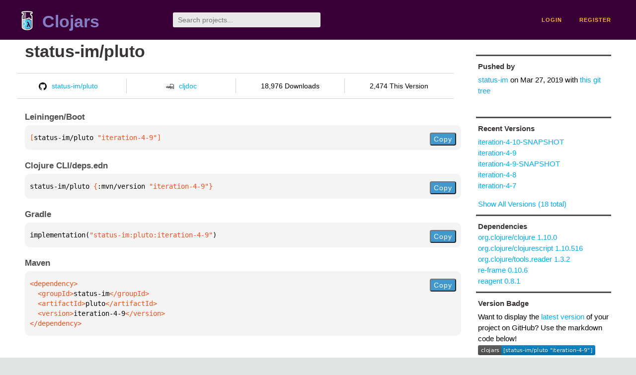

--- FILE ---
content_type: text/html;charset=utf-8
request_url: https://clojars.org/status-im/pluto/versions/iteration-4-9
body_size: 2245
content:
<!DOCTYPE html>
<html lang="en"><head><meta charset="utf-8"><meta content="width=device-width,initial-scale=1" name="viewport"><link href="/opensearch.xml" rel="search" title="Clojars" type="application/opensearchdescription+xml"><link href="/favicon.ico" rel="shortcut icon"><meta content="[status-im/pluto &quot;iteration-4-9&quot;] " name="description"><meta content="summary" name="twitter:card"><meta content="@clojars" name="twitter:site:id"><meta content="https://clojars.org" name="twitter:site"><meta content="[status-im/pluto &quot;iteration-4-9&quot;]" name="twitter:title"><meta content="[status-im/pluto &quot;iteration-4-9&quot;] " name="twitter:description"><meta content="https://clojars.org/images/clojars-logo@2x.png" name="twitter:image"><meta content="Total downloads / this version" name="twitter:label1"><meta content="18,976 / 2,474" name="twitter:data1"><meta content="Coordinates" name="twitter:label2"><meta content="[status-im/pluto &quot;iteration-4-9&quot;]" name="twitter:data2"><meta content="website" property="og:type"><meta content="Clojars" property="og:site_name"><meta content="[status-im/pluto &quot;iteration-4-9&quot;]" property="og:title"><meta content="[status-im/pluto &quot;iteration-4-9&quot;] " property="og:description"><meta content="https://clojars.org/images/clojars-logo@2x.png" property="og:image"><title>[status-im/pluto &quot;iteration-4-9&quot;] - Clojars</title><link href="/stylesheets/reset.css" rel="stylesheet" type="text/css"><link href="/stylesheets/vendor/bootstrap/bootstrap.css" rel="stylesheet" type="text/css"><link href="/stylesheets/screen.css" rel="stylesheet" type="text/css"><!--[if lt IE 9]><script src="/js/html5.js" type="text/javascript"></script><![endif]--><script src="/js/jquery-3.6.0.min.js" type="text/javascript"></script><script src="/js/coordinates.js" type="text/javascript"></script></head><body class="container-fluid"><div id="content-wrapper"><header class="small-header row"><div class="home col-xs-6 col-sm-3"><a href="/"><img alt="Clojars" src="/images/clojars-logo-tiny.png" srcset="/images/clojars-logo-tiny@2x.png 2x"></a><h1><a href="/">Clojars</a></h1></div><div class="col-xs-6 col-sm-3"><form action="/search"><input class="search" id="search" name="q" placeholder="Search projects..." required type="search"></form></div><nav class="navigation main-navigation col-xs-12 col-sm-6"><ul><li><a href="/login">login</a></li><li><a href="/register">register</a></li></ul></nav></header><div class="light-article row"><script type="application/ld+json">{"@context":"http://schema.org","@type":"BreadcrumbList","itemListElement":[{"@type":"ListItem","position":1,"item":{"@id":"https://clojars.org/groups/status-im","name":"status-im"}},{"@type":"ListItem","position":2,"item":{"@id":"https://clojars.org/status-im/pluto","name":"pluto"}}]}</script><div class="col-xs-12 col-sm-9" id="jar-title"><div><h1><a href="/status-im/pluto">status-im/pluto</a></h1></div><p class="description"></p><ul class="row" id="jar-info-bar"><li class="col-xs-12 col-sm-3"><a href="https://github.com/status-im/pluto"><img alt="GitHub" src="/images/github-mark.png" srcset="/images/github-mark@2x.png 2x, /images/github-mark@3x.png 3x">status-im/pluto</a></li><li class="col-xs-12 col-sm-3"><a href="https://cljdoc.org/d/status-im/pluto/iteration-4-9"><img alt="cljdoc documentation" height="16" src="/images/cljdoc-icon.svg">cljdoc</a></li><li class="col-xs-12 col-sm-3">18,976 Downloads</li><li class="col-xs-12 col-sm-3">2,474 This Version</li></ul><h2>Leiningen/Boot</h2><div class="package-config-example"><div class="package-config-content select-text" id="#leiningen-coordinates"><pre><span class="tag">[</span>status-im/pluto<span class="string"> &quot;iteration-4-9&quot;</span><span class="tag">]</span></pre></div><div class="package-config-copy"><button class="copy-coordinates">Copy</button></div></div><h2>Clojure CLI/deps.edn</h2><div class="package-config-example"><div class="package-config-content select-text" id="#deps-coordinates"><pre>status-im/pluto <span class="tag">{</span>:mvn/version <span class="string">&quot;iteration-4-9&quot;</span><span class="tag">}</span></pre></div><div class="package-config-copy"><button class="copy-coordinates">Copy</button></div></div><h2>Gradle</h2><div class="package-config-example"><div class="package-config-content select-text" id="#gradle-coordinates"><pre>implementation(<span class="string">&quot;status-im:pluto:iteration-4-9&quot;</span>)</pre></div><div class="package-config-copy"><button class="copy-coordinates">Copy</button></div></div><h2>Maven</h2><div class="package-config-example"><div class="package-config-content select-text" id="#maven-coordinates"><div><pre><span class="tag">&lt;dependency&gt;
</span><span class="tag">  &lt;groupId&gt;</span>status-im<span class="tag">&lt;/groupId&gt;
</span><span class="tag">  &lt;artifactId&gt;</span>pluto<span class="tag">&lt;/artifactId&gt;
</span><span class="tag">  &lt;version&gt;</span>iteration-4-9<span class="tag">&lt;/version&gt;
</span><span class="tag">&lt;/dependency&gt;</span></pre></div></div><div class="package-config-copy"><button class="copy-coordinates">Copy</button></div></div></div><ul class="col-xs-12 col-sm-3" id="jar-sidebar"><li><h4>Pushed by</h4><a href="/users/status-im">status-im</a> on <span title="2019-03-27 08:41:17.08">Mar 27, 2019</span><span class="commit-url"> with <a href="https://github.com/status-im/pluto/tree/e2f4e4b19076f8d34dd29a837ef60f8862980ade">this git tree</a></span></li><li><h4>Recent Versions</h4><ul id="versions"><li><a href="/status-im/pluto/versions/iteration-4-10-SNAPSHOT">iteration-4-10-SNAPSHOT</a></li><li><a href="/status-im/pluto/versions/iteration-4-9">iteration-4-9</a></li><li><a href="/status-im/pluto/versions/iteration-4-9-SNAPSHOT">iteration-4-9-SNAPSHOT</a></li><li><a href="/status-im/pluto/versions/iteration-4-8">iteration-4-8</a></li><li><a href="/status-im/pluto/versions/iteration-4-7">iteration-4-7</a></li></ul><p><a href="/status-im/pluto/versions">Show All Versions (18 total)</a></p></li><li><h3>Dependencies</h3><ul id="dependencies"><li><a href="http://search.maven.org/#artifactdetails%7Corg.clojure%7Cclojure%7C1.10.0%7Cjar">org.clojure/clojure 1.10.0</a></li><li><a href="http://search.maven.org/#artifactdetails%7Corg.clojure%7Cclojurescript%7C1.10.516%7Cjar">org.clojure/clojurescript 1.10.516</a></li><li><a href="http://search.maven.org/#artifactdetails%7Corg.clojure%7Ctools.reader%7C1.3.2%7Cjar">org.clojure/tools.reader 1.3.2</a></li><li><a href="/re-frame">re-frame 0.10.6</a></li><li><a href="/reagent">reagent 0.8.1</a></li></ul></li><li><h4>Version Badge</h4><p>Want to display the <a href="https://img.shields.io/clojars/v/status-im/pluto.svg">latest version</a> of your project on GitHub? Use the markdown code below!</p><img src="https://img.shields.io/clojars/v/status-im/pluto.svg"><textarea class="select-text" id="version-badge" readonly="readonly" rows="4">[![Clojars Project](https://img.shields.io/clojars/v/status-im/pluto.svg)](https://clojars.org/status-im/pluto)</textarea><p>If you want to include pre-releases and snapshots, use the following markdown code:</p><img src="https://img.shields.io/clojars/v/status-im/pluto.svg?include_prereleases"><textarea class="select-text" id="version-badge" readonly="readonly" rows="4">[![Clojars Project](https://img.shields.io/clojars/v/status-im/pluto.svg?include_prereleases)](https://clojars.org/status-im/pluto)</textarea></li></ul></div><footer class="row"><a href="https://github.com/clojars/clojars-web/wiki/About">about</a><a href="https://clojars.statuspage.io">status</a><a href="/projects">projects</a><a href="https://github.com/clojars/clojars-web/wiki/Contributing">contribute</a><a href="https://github.com/clojars/clojars-web/blob/main/CHANGELOG.org">changelog</a><a href="https://github.com/clojars/clojars-web/wiki/Contact">contact</a><a href="https://github.com/clojars/clojars-web">code</a><a href="/security">security</a><a href="/dmca">DMCA</a><a href="https://github.com/clojars/clojars-web/wiki/">help</a><a href="https://github.com/clojars/clojars-web/wiki/Data">API</a><a href="/sitemap.xml">sitemap</a><div class="sponsors"><div class="sponsors-title">Hosting costs sponsored by:</div><div class="sponsors-group"><div class="sponsor"><a href="https://korey.ai/"><img alt="Korey" src="/images/korey-logo.png"></a></div></div><div class="sponsors-title">With in-kind sponsorship from:</div><div class="sponsors-group"><div class="sponsor"><a href="https://1password.com/for-non-profits/"><img alt="1Password" src="/images/1password-logo.png"></a></div><div class="sponsor"><a href="https://www.deps.co"><img alt="Deps" src="/images/deps-logo.png"></a></div><div class="sponsor"><a href="https://dnsimple.link/resolving-clojars"><span>resolving with<br></span><span><img alt="DNSimple" src="https://cdn.dnsimple.com/assets/resolving-with-us/logo-light.png"></span></a></div><div class="sponsor"><a href="http://fastly.com/"><img alt="Fastly" src="/images/fastly-logo.png"></a></div></div><div class="sponsors-group"><div class="sponsor"><a href="https://www.fastmail.com/tryit-clojars/"><img alt="Fastmail" src="/images/fastmail-logo.png"></a></div><div class="sponsor"><a href="https://www.statuspage.io"><img alt="StatusPage.io" src="/images/statuspage-io-logo.svg"></a></div><div class="sponsor"><a href="https://uptime.com/"><img alt="Uptime.com" src="/images/uptime-logo.svg"></a></div></div></div><div class="sponsors"><div class="sponsors-group"><div class="sponsor"><span>remixed by<br></span><span><a href="http://www.bendyworks.com/"><img alt="Bendyworks Inc." src="/images/bendyworks-logo.svg" width="150"></a></span></div><div class="sponsor"><span>member project of<br></span><span><a href="https://clojuriststogether.org/"><img alt="Clojurists Together Foundation" height="40" src="/images/clojurists-together-logo.png"></a></span></div></div></div></footer></div></body></html>

--- FILE ---
content_type: image/svg+xml;charset=utf-8
request_url: https://img.shields.io/clojars/v/status-im/pluto.svg?include_prereleases
body_size: 339
content:
<svg xmlns="http://www.w3.org/2000/svg" width="310" height="20" role="img" aria-label="clojars: [status-im/pluto &quot;iteration-4-10-SNAPSHOT&quot;]"><title>clojars: [status-im/pluto &quot;iteration-4-10-SNAPSHOT&quot;]</title><linearGradient id="s" x2="0" y2="100%"><stop offset="0" stop-color="#bbb" stop-opacity=".1"/><stop offset="1" stop-opacity=".1"/></linearGradient><clipPath id="r"><rect width="310" height="20" rx="3" fill="#fff"/></clipPath><g clip-path="url(#r)"><rect width="47" height="20" fill="#555"/><rect x="47" width="263" height="20" fill="#fe7d37"/><rect width="310" height="20" fill="url(#s)"/></g><g fill="#fff" text-anchor="middle" font-family="Verdana,Geneva,DejaVu Sans,sans-serif" text-rendering="geometricPrecision" font-size="110"><text aria-hidden="true" x="245" y="150" fill="#010101" fill-opacity=".3" transform="scale(.1)" textLength="370">clojars</text><text x="245" y="140" transform="scale(.1)" fill="#fff" textLength="370">clojars</text><text aria-hidden="true" x="1775" y="150" fill="#010101" fill-opacity=".3" transform="scale(.1)" textLength="2530">[status-im/pluto &quot;iteration-4-10-SNAPSHOT&quot;]</text><text x="1775" y="140" transform="scale(.1)" fill="#fff" textLength="2530">[status-im/pluto &quot;iteration-4-10-SNAPSHOT&quot;]</text></g></svg>

--- FILE ---
content_type: image/svg+xml;charset=utf-8
request_url: https://img.shields.io/clojars/v/status-im/pluto.svg
body_size: -15
content:
<svg xmlns="http://www.w3.org/2000/svg" width="236" height="20" role="img" aria-label="clojars: [status-im/pluto &quot;iteration-4-9&quot;]"><title>clojars: [status-im/pluto &quot;iteration-4-9&quot;]</title><linearGradient id="s" x2="0" y2="100%"><stop offset="0" stop-color="#bbb" stop-opacity=".1"/><stop offset="1" stop-opacity=".1"/></linearGradient><clipPath id="r"><rect width="236" height="20" rx="3" fill="#fff"/></clipPath><g clip-path="url(#r)"><rect width="47" height="20" fill="#555"/><rect x="47" width="189" height="20" fill="#007ec6"/><rect width="236" height="20" fill="url(#s)"/></g><g fill="#fff" text-anchor="middle" font-family="Verdana,Geneva,DejaVu Sans,sans-serif" text-rendering="geometricPrecision" font-size="110"><text aria-hidden="true" x="245" y="150" fill="#010101" fill-opacity=".3" transform="scale(.1)" textLength="370">clojars</text><text x="245" y="140" transform="scale(.1)" fill="#fff" textLength="370">clojars</text><text aria-hidden="true" x="1405" y="150" fill="#010101" fill-opacity=".3" transform="scale(.1)" textLength="1790">[status-im/pluto &quot;iteration-4-9&quot;]</text><text x="1405" y="140" transform="scale(.1)" fill="#fff" textLength="1790">[status-im/pluto &quot;iteration-4-9&quot;]</text></g></svg>